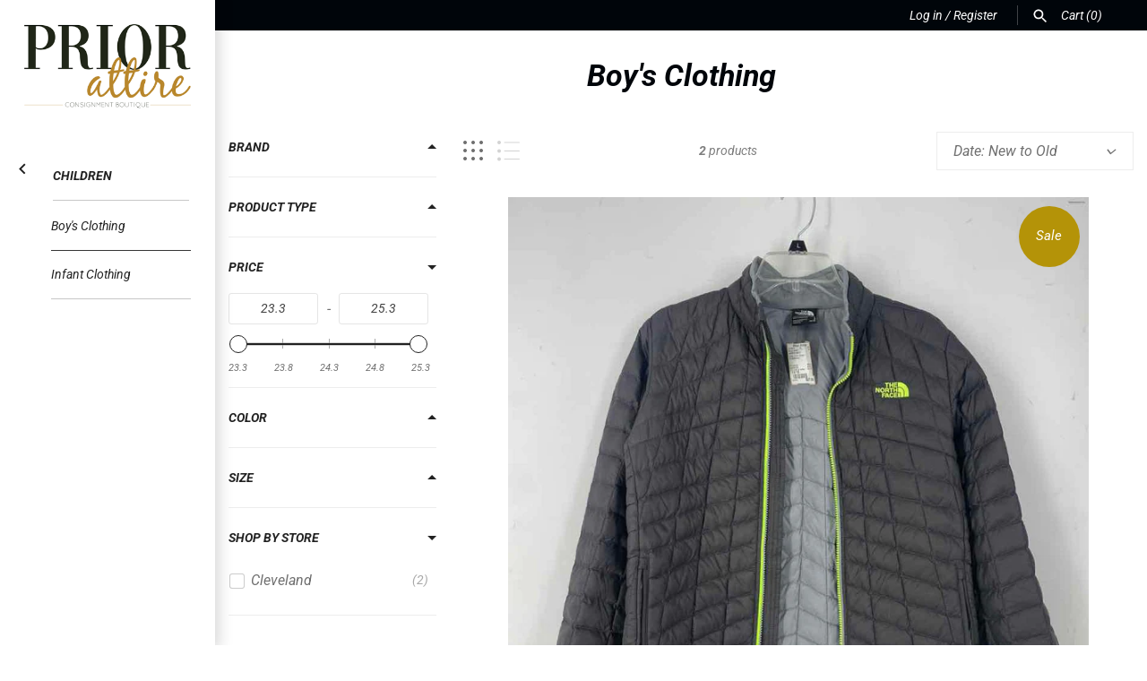

--- FILE ---
content_type: text/json
request_url: https://svc-8-usf.hotyon.com/search?q=&apiKey=efe32580-b8b5-4662-87d2-2a5858b73a94&country=US&locale=en&getProductDescription=0&collection=264896839731&skip=0&take=28&sort=-date
body_size: 1184
content:
{"data":{"query":"","totalCollections":0,"collections":null,"totalPages":0,"pages":null,"suggestions":null,"total":2,"items":[{"id":9924827840802,"productType":"Boy's Jacket","title":"NORTH FACE Size 14/16 Gray Lime Green Embellished Boy's Jacket","description":null,"collections":[168087158835,264896839731],"tags":["14/16","Cleveland","Embellished","Gray","Lime Green","NORTH FACE","closet_123141"],"urlName":"north-face-size-14-16-gray-lime-green-embellished-boys-jacket","vendor":"NORTH FACE","date":"2025-11-05T20:49:07.0000000Z","variants":[{"id":50540986368290,"sku":"23736-2","barcode":"08052135","available":1,"price":25.3,"weight":0,"compareAtPrice":27.5,"imageIndex":-1,"options":[0,0],"metafields":null,"flags":0}],"selectedVariantId":null,"images":[{"url":"//cdn.shopify.com/s/files/1/0100/4178/6419/files/0322cb55faad6ed474c25cef9566215e.jpg?v=1763230458","alt":null,"width":960,"height":960},{"url":"//cdn.shopify.com/s/files/1/0100/4178/6419/files/27d16bf32ef377acd2fa70610c81a73a.jpg?v=1763230458","alt":null,"width":960,"height":960}],"metafields":[],"options":[{"name":"color","values":["Lime Green"]},{"name":"size","values":["14/16"]}],"review":0,"reviewCount":0,"extra":null},{"id":9671714701602,"productType":"4 PC Ensembles","title":"Size LARGE Black Gold Glitter 4 PC Ensembles","description":null,"collections":[168087158835,264896839731],"tags":["Black","Cleveland","Glitter","Gold","LARGE","closet_120515"],"urlName":"size-large-black-gold-glitter-4-pc-ensembles","vendor":"Shop Prior Attire","date":"2025-03-12T16:15:21.0000000Z","variants":[{"id":49736002175266,"sku":"21110-142","barcode":"00973366","available":1,"price":23.25,"weight":0,"compareAtPrice":46.5,"imageIndex":-1,"options":[0,0],"metafields":null,"flags":0}],"selectedVariantId":null,"images":[{"url":"//cdn.shopify.com/s/files/1/0100/4178/6419/files/29bb2d91d545d803bcdf8db08020cf1d.jpg?v=1741808127","alt":null,"width":960,"height":960},{"url":"//cdn.shopify.com/s/files/1/0100/4178/6419/files/137e08c86f7d679b35a0a83dcf20ae36.jpg?v=1741808127","alt":null,"width":960,"height":960}],"metafields":[],"options":[{"name":"color","values":["Gold"]},{"name":"size","values":["LARGE"]}],"review":0,"reviewCount":0,"extra":null}],"facets":[{"id":637340370,"title":"Brand","facetName":"vendor","multiple":1,"display":"List","sort":1,"searchBoxOnPc":1,"searchBoxOnMobile":1,"collapseOnPc":1,"maxItems":12,"labels":[{"label":"NORTH FACE","value":1},{"label":"Shop Prior Attire","value":1}]},{"id":1246373209,"title":"Product type","facetName":"productType","multiple":0,"display":"List","sort":1,"searchBoxOnPc":1,"searchBoxOnMobile":1,"collapseOnPc":1,"maxItems":0,"labels":[{"label":"Boy's Jacket","value":1},{"label":"4 PC Ensembles","value":1}]},{"id":1774444425,"title":"Price","facetName":"price","labels":[],"rangeFormat":"{0} - {1}","multiple":0,"display":"Range","maxHeight":"300px","range":[4,1],"sliderValueSymbols":"k,M,G,T,P,E","min":23.25,"max":25.3,"numericRange":2},{"id":1716536551,"title":"color","facetName":"option:color","multiple":1,"display":"List","sort":1,"searchBoxOnPc":1,"searchBoxOnMobile":1,"collapseOnPc":1,"maxHeight":"300px","labels":[{"label":"Lime Green","value":1},{"label":"Gold","value":1}]},{"id":728451995,"title":"size","facetName":"option:size","multiple":1,"display":"List","sort":1,"searchBoxOnPc":1,"searchBoxOnMobile":1,"collapseOnPc":1,"maxHeight":"300px","labels":[{"label":"14/16","value":1},{"label":"LARGE","value":1}]},{"id":1015769557,"title":"Shop by Store","facetName":"tags","multiple":1,"display":"List","maxHeight":"300px","labels":[{"label":"Cleveland","value":2}]}],"extra":{"collections":[{"id":264896839731,"title":"Boy's Clothing","urlName":"boys-clothing","description":null,"imageUrl":null,"sortOrder":"BestSelling"}],"banners":[]},"currency":{"format":"${0}","longFormat":"${0} USD","decimalSeparator":".","hasDecimals":true,"thousandSeparator":","},"popularSearch":null}}